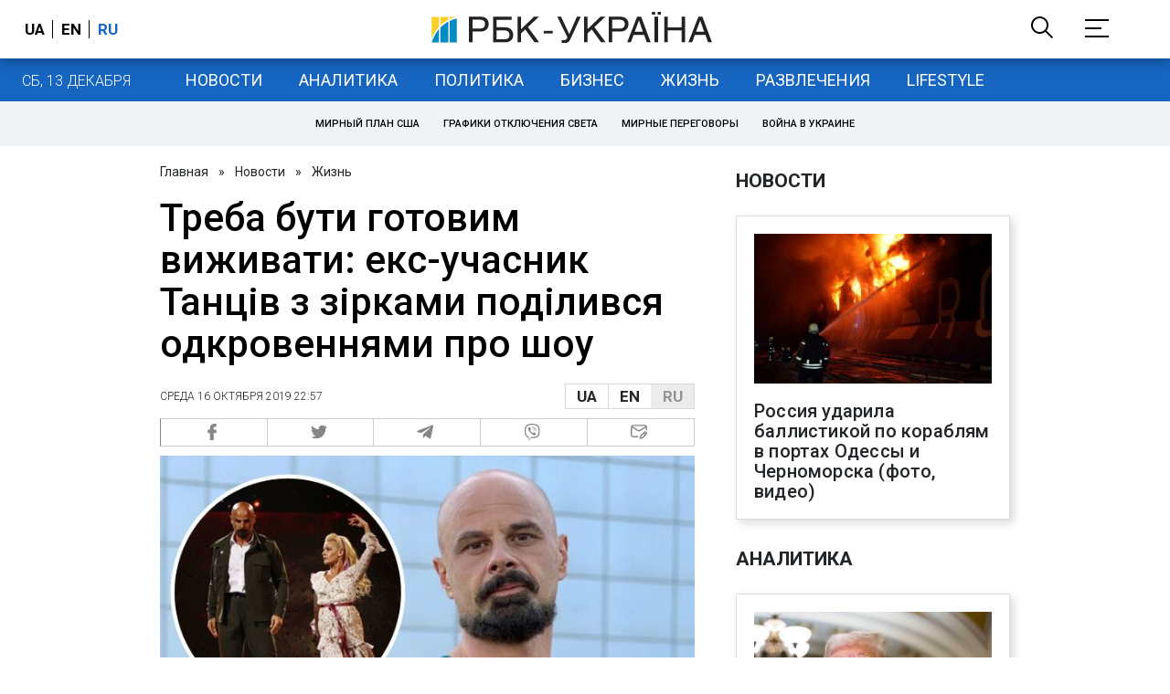

--- FILE ---
content_type: application/javascript; charset=utf-8
request_url: https://fundingchoicesmessages.google.com/f/AGSKWxUUqkmqQY-brsVDVet6oybVGDTsmcfi796ooT8Y42gRh_N0wvEe2yWUjLh6yfIbUeGPfV4sg8qU-ULgutg6BrqyJP4geZtkssDve_R8sED9DXobSRZaEdj2ZuuypQ3Uk3n4o9X-tDOCJBSyS6N2uPv8sK34_yKAMCN3niJwfYx4cS3bS9qjM2JeFg==/__dynamicads//ads/google2./ad/special.-ads-right./adrotator.
body_size: -1296
content:
window['6fe116a0-58d3-4632-b75a-3419bbfb5712'] = true;